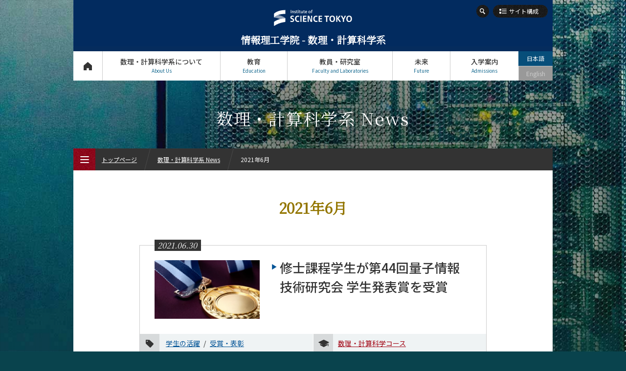

--- FILE ---
content_type: text/html; charset=UTF-8
request_url: https://educ.titech.ac.jp/is/news/2021_06/
body_size: 7091
content:
<!DOCTYPE html>
<html lang="ja" dir="ltr">
<head prefix="og: http://ogp.me/ns# fb: http://ogp.me/ns/fb# article: http://ogp.me/ns/article#">
<meta charset="UTF-8">
<title>2021年6月 | 数理・計算科学系 News | Science Tokyo 情報理工学院 数理・計算科学系</title>
<meta name="keywords" content="数理・計算科学系, 数理・計算科学系 News, 2021年6月, 情報理工学院, 東工大, 東京工業大学, Tokyo Tech">
<meta name="description" content="東京工業大学 情報理工学院 数理・計算科学系の数理・計算科学系 News 2021年6月アーカイブページ。">
<link rel="canonical" href="https://educ.titech.ac.jp/is/news/2021_06/">
<link rel="icon" type="image/x-icon" href="/common/img/favicon.ico">
<meta property="fb:app_id" content="2101527763319476">
<meta property="og:type" content="article">
<meta property="og:title" content="2021年6月 | 数理・計算科学系 News | Science Tokyo 情報理工学院 数理・計算科学系">
<meta property="og:description" content="東京工業大学 情報理工学院 数理・計算科学系の数理・計算科学系 News 2021年6月アーカイブページ。">
<meta property="og:url" content="https://educ.titech.ac.jp/is/news/2021_06/">
<meta property="og:image" content="https://educ.titech.ac.jp/is/common/img/logo_sns.jpg">
<meta name="twitter:card" content="summary_large_image">
<meta name="twitter:site" content="@tokyotech_jp">


<meta name="viewport" content="width=device-width, initial-scale=1">
<script type="text/javascript" src="/common/js/webfontloader.js" defer></script>
<script type="text/javascript" src="/common/js/webfontloader-script.js" defer></script>
<link rel="stylesheet" type="text/css" href="/common/css/cmn_layout_pc.css" media="screen and (min-width: 769px)">
<link rel="stylesheet" type="text/css" href="/common/css/cmn_layout_sp.css" media="screen and (max-width: 768px)">
<link rel="stylesheet" type="text/css" href="/common/css/cmn_layout_print.css" media="print">
<link rel="stylesheet" type="text/css" href="/common/css/cmn_style.css" media="all">
<script type="text/javascript" src="/common/js/jquery-3.5.1.min.js"></script>
<script type="text/javascript" src="/common/js/common.js"></script>
<!--[if lt IE 9]>
<script type="text/javascript" src="/common/js/html5_ie.js"></script>
<link rel="stylesheet" type="text/css" href="/common/css/cmn_layout_pc.css" media="all">
<link rel="stylesheet" type="text/css" href="/common/css/cmn_style.css" media="all">
<![endif]-->
<link rel="stylesheet" type="text/css" href="/is/common/css/cmn_style_pc.css" media="screen and (min-width: 769px)">
<link rel="stylesheet" type="text/css" href="/is/common/css/cmn_style_sp.css" media="screen and (max-width: 768px)">
<!--[if lt IE 9]>
<link rel="stylesheet" type="text/css" href="/is/common/css/cmn_style_pc.css" media="all">
<![endif]-->


<link rel="stylesheet" type="text/css" href="/is/news/css/style_pc.css" media="screen and (min-width: 769px)">
<link rel="stylesheet" type="text/css" href="/is/news/css/style_sp.css" media="screen and (max-width: 768px)">
<link rel="stylesheet" type="text/css" href="/is/news/css/style_print.css" media="print">
<script type="text/javascript" src="/is/news/js/function.js"></script>

<!--[if lt IE 9]>
<link rel="stylesheet" type="text/css" href="/is/news/css/style_pc.css" media="all">
<![endif]-->

<script>
  (function(i,s,o,g,r,a,m){i['GoogleAnalyticsObject']=r;i[r]=i[r]||function(){
  (i[r].q=i[r].q||[]).push(arguments)},i[r].l=1*new Date();a=s.createElement(o),
  m=s.getElementsByTagName(o)[0];a.async=1;a.src=g;m.parentNode.insertBefore(a,m)
  })(window,document,'script','//www.google-analytics.com/analytics.js','ga');

  ga('create', 'UA-7676767-1', 'auto');
  ga('send', 'pageview');

</script>
<!-- Global site tag (gtag.js) - Google Analytics -->
<script async src="https://www.googletagmanager.com/gtag/js?id=G-VKBJ61GEPE"></script>
<script>
  window.dataLayer = window.dataLayer || [];
  function gtag(){dataLayer.push(arguments);}
  gtag('js', new Date());

  gtag('config', 'G-VKBJ61GEPE');
</script></head>
<body id="archive">
<div id="wrapper">
	<header id="header">
		<div id="headerIn">
			<p id="headerLogo"><a href="/is/"><img src="/common/img/logo.svg" width="241" height="49" alt="Institute of Science Tokyo"><span class="font_min">情報理工学院 - 数理・計算科学系</span></a></p>
			<div id="headerFunc">
                <div id="headerSearch">
					<form action="/is/site_search/" id="cse-search-box">
							<input type="hidden" name="cx" value="016737275621795016578:nmyeaoejtre">
							<input type="hidden" name="cof" value="FORID:10">
							<input type="hidden" name="ie" value="UTF-8">
							<input type="text" name="q" value="" maxlength="300" class="txt">
							<div class="btn">
								<input type="image" name="sa" src="/common/img/btn_search01_on.png" alt="検索">
								<p><span><img src="/common/img/btn_search01_no.png" width="26" height="26" alt="検索"></span></p>
							</div>
						</form>
						<script type="text/javascript" src="//www.google.com/coop/cse/brand?form=cse-search-box&amp;lang=ja"></script>
					
				<!-- /headerSearch --></div>
					<p id="headerOrg"><a href="#"><span>サイト構成</span></a></p>
					<nav id="gNavi">
						<ul>
							<li id="gNav01"><a href="/is/">トップページ<span>Top Page</span></a></li>
							<li id="gNav02"><a href="#" rel="about_us">数理・計算科学系について<span>About Us</span></a>
								<div>
									<ul>
										<li id="gNav02_01">
											<a href="/is/about_us/" class="expand">
												<img src="/is/common/img/bg_gnav02_01.jpg" width="300" height="100" alt="私たちのヴィジョン">
												<span>私たちのヴィジョン</span>
											</a>
										</li>
										<li id="gNav02_02">
											<a href="/is/about_us/overview.html" class="expand">
												<img src="/is/common/img/bg_gnav02_02.jpg" width="300" height="100" alt="概要">
												<span>概要</span>
											</a>
										</li>
									</ul>
									<p class="close"><a href="#">CLOSE</a></p>
								</div>
							</li>
							<li id="gNav03"><a href="#" rel="education">教育<span>Education</span></a>
								<div>
									<ul>
										<li id="gNav03_01">
											<a href="/is/education/is_undergraduate/" class="expand">
												<img src="/is/common/img/bg_gnav03_01.jpg" width="300" height="70" alt="数理・計算科学系（学士課程）">
												<span>数理・計算科学系<br>（学士課程）</span>
											</a>
											<ul>
												<li><a href="/is/education/is_undergraduate/five_features.html"><span>5つの特長</span></a></li>
												<li><a href="/is/education/is_undergraduate/curriculum.html"><span>学びの体系</span></a></li>
											</ul>
										</li>
										<li id="gNav03_02">
											<a href="/is/education/is_graduate/" class="expand">
												<img src="/is/common/img/bg_gnav03_02.jpg" width="300" height="70" alt="数理・計算科学コース（大学院課程）">
												<span>数理・計算科学コース<br>（大学院課程）</span>
											</a>
											<ul>
												<li><a href="/is/education/is_graduate/five_features.html"><span>5つの特長</span></a></li>
												<li><a href="/is/education/is_graduate/curriculum.html"><span>学びの体系</span></a></li>
											</ul>
										</li>
										<li id="gNav03_03">
											<a href="/is/education/ai_graduate/" class="expand">
												<img src="/is/common/img/bg_gnav03_03.jpg" width="300" height="70" alt="知能情報コース（大学院課程）">
												<span>知能情報コース<br>（大学院課程）</span>
											</a>
											<ul>
												<li><a href="/is/education/ai_graduate/five_features.html"><span>5つの特長</span></a></li>
												<li><a href="/is/education/ai_graduate/curriculum.html"><span>学びの体系</span></a></li>
											</ul>
										</li>
									</ul>
									<p class="close"><a href="#">CLOSE</a></p>
								</div>
							</li>
							<li id="gNav04"><a href="#" rel="faculty">教員・研究室<span>Faculty and Laboratories</span></a>
								<div>
									<ul>
										<li id="gNav04_01">
											<a href="/is/faculty/" class="expand">
												<img src="/is/common/img/bg_gnav04_01.jpg" width="300" height="100" alt="担当教員一覧">
												<span>担当教員一覧</span>
											</a>
										</li>
										<li id="gNav04_02">
											<a href="/is/faculty/research_lab/" class="expand">
												<img src="/is/common/img/bg_gnav04_02.jpg" width="300" height="100" alt="研究室と研究テーマ">
												<span>研究室と研究テーマ</span>
											</a>
										</li>
									</ul>
									<p class="close"><a href="#">CLOSE</a></p>
								</div>
							</li>
							<li id="gNav05"><a href="#" rel="future">未来<span>Future</span></a>
								<div>
									<ul>
										<li id="gNav05_01">
											<a href="/is/future/" class="expand">
												<img src="/is/common/img/bg_gnav05_01.jpg" width="300" height="100" alt="将来の進路">
												<span>将来の進路</span>
											</a>
										</li>
										<li id="gNav05_02">
											<a href="/is/future/graduate_stories/" class="expand">
												<img src="/is/common/img/bg_gnav05_02.jpg" width="300" height="100" alt="活躍する先輩たち">
												<span>活躍する先輩たち</span>
											</a>
										</li>
									</ul>
									<p class="close"><a href="#">CLOSE</a></p>
								</div>
							</li>
							<li id="gNav06"><a href="#" rel="admissions">入学案内<span>Admissions</span></a>
								<div>
									<ul>
										<li id="gNav06_01"><a href="/is/admissions/" class="expand"><img src="/is/common/img/bg_gnav06_01.jpg" width="300" height="100" alt="入学案内"><span>入学案内</span></a></li>
									</ul>
									<p class="close"><a href="#">CLOSE</a></p>
								</div>
							</li>
						</ul>
					<!-- /gNavi --></nav>
					<ul id="languageNavi">
<li class="ja"><a href="#" class="active">日本語</a></li>

	

<li class="eng"><span>English</span></li>

	

					<!-- /languageNavi --></ul>
				<!-- /headerFunc --></div>
		<!-- /headerIn --></div>
	</header>
	<p id="contentsTitle" class="font_min">数理・計算科学系 News</p>
	<div id="contents">
		<div id="contentsIn">
			<div class="section01">
				<h1 class="heading_type01 font_min">2021年6月</h1>
				<div class="box_news01">
					<ul class="ul_news01">
						<li>
							<a href="/is/news/2021_06/060979.html" class="expand">
								<div class="img">
									<span class="date font_min">2021.06.30</span>
									<span class="photo"><img src="/is/news/img/news_prizes_tmb.jpg" alt="修士課程学生が第44回量子情報技術研究会 学生発表賞を受賞"></span>
								</div>
								<p class="tit">修士課程学生が第44回量子情報技術研究会 学生発表賞を受賞</p>
							</a>
							<div class="tags">
								<ul class="category">
									
								
									
								
									
								
									
								
									<li><a href="/is/news/students/">学生の活躍</a></li>
								
									
								
									<li><a href="/is/news/prizes/">受賞・表彰</a></li>
								
									
								
									
								
									
								</ul>
								<ul class="course">
									
								
									<li><a href="/is/news/is_graduate/">数理・計算科学コース</a></li>
								
									
								</ul>
							</div>
						</li>
						<li>
							<a href="/is/news/2021_06/060978.html" class="expand">
								<div class="img">
									<span class="date font_min">2021.06.30</span>
									<span class="photo"><img src="/is/news/img/news_prizes_tmb.jpg" alt="修士課程学生が第43回量子情報技術研究会 学生発表賞を受賞"></span>
								</div>
								<p class="tit">修士課程学生が第43回量子情報技術研究会 学生発表賞を受賞</p>
							</a>
							<div class="tags">
								<ul class="category">
									
								
									
								
									
								
									
								
									<li><a href="/is/news/students/">学生の活躍</a></li>
								
									
								
									<li><a href="/is/news/prizes/">受賞・表彰</a></li>
								
									
								
									
								
									
								</ul>
								<ul class="course">
									
								
									<li><a href="/is/news/is_graduate/">数理・計算科学コース</a></li>
								
									
								</ul>
							</div>
						</li>
					</ul>
					<ul class="btn_type01 mt60" id="btnLoad">
						<li><a href="#"><span class="load">さらに読み込む</span></a></li>
					</ul>

				</div>
			<!-- /section01 --></div>
			<div class="ftContents">
				<div>
					<ul class="sns_shares">
						<li><p class="btn_rss"><a href="/is/news/rss.xml"><span>RSS</span></a></p></li>
						<li class="fb">
							<script type="text/javascript">
								document.write('<iframe src="//www.facebook.com/plugins/like.php?href='+encodeURIComponent(document.URL)+'&amp;width=100&amp;height=20&amp;colorscheme=light&amp;layout=button_count&amp;action=like&amp;show_faces=false&amp;send=false" scrolling="no" frameborder="0" style="border:none; overflow:hidden; width:100px; height:20px;" allowTransparency="true"></iframe>');
							</script>
						</li>

						<li class="tw" style="margin-left:-12px;"><a href="https://twitter.com/share" class="twitter-share-button" data-url="https://educ.titech.ac.jp/is/news/2021_06/" data-text="2021年6月 | 数理・計算科学系 News | Science Tokyo 情報理工学院 数理・計算科学系">Tweet</a><script>!function(d,s,id){var js,fjs=d.getElementsByTagName(s)[0];if(!d.getElementById(id)){js=d.createElement(s);js.id=id;js.src="//platform.twitter.com/widgets.js";fjs.parentNode.insertBefore(js,fjs);}}(document,"script","twitter-wjs");</script></li>
						<li><div class="g-plusone" data-href="https://educ.titech.ac.jp/is/news/2021_06/" data-size="medium"></div></li>
					</ul>
				</div>
			<!-- /ftContents --></div>
		<!-- /contentsIn --></div>
	<!-- /contents --></div>

	<div id="fNavi">
		<div id="fNaviIn">
			<ul>
				<li id="fNav01"><a href="/is/about_this_site/"><span>本サイトについて</span></a></li>
				<li id="fNav02"><a href="/is/privacy/"><span>個人情報の<br>取り扱いについて</span></a></li>
				<li id="fNav03"><a href="/is/contact_and_access/"><span>お問い合わせ・<br>アクセス</span></a></li>
				<li id="fNav04"><a href="/is/publications/"><span>広報誌</span></a></li>
				<li id="fNav05"><a href="/is/links/"><span>関連リンク</span></a></li>
				<li id="fNav06"><a href="/is/site_map/"><span>サイトマップ</span></a></li>
			</ul>
		<!-- /fNaviIn --></div>
	<!-- /fNavi --></div>
	<footer id="footer">
		<div id="footerIn">
			<div id="footerFunc">
				<div class="sns">
					<ul class="footer_sns_icon mb10">
						<li class="footer_sns_list"><a class="footer_sns_link" href="https://www.facebook.com/sciencetokyo.official.ja" target="_blank" rel="noopener noreferrer"><svg width="33" height="33" viewBox="0 0 33 33" fill="none" xmlns="http://www.w3.org/2000/svg" role="img" aria-labelledby="facebook-logo-icon"><title id="facebook-logo-icon">Facebook logo</title><rect width="33" height="33" rx="4" fill="#0076FA"></rect><path d="M28 16.0672C28 9.95496 23.0751 5 17 5C10.9249 5 6 9.95496 6 16.0672C6 21.5912 10.0225 26.1697 15.2813 27V19.2663H12.4883V16.0672H15.2813V13.629C15.2813 10.8553 16.9235 9.32313 19.4361 9.32313C20.6396 9.32313 21.8984 9.53929 21.8984 9.53929V12.2629H20.5114C19.1449 12.2629 18.7188 13.116 18.7188 13.9912V16.0672H21.7695L21.2818 19.2663H18.7188V27C23.9775 26.1697 28 21.5912 28 16.0672Z" fill="white"></path></svg></a></li>
						<li class="footer-sns-list"><a class="footer-sns-link" href="https://x.com/sciencetokyo_ja" target="_blank" rel="noopener noreferrer"><svg width="33" height="33" viewBox="0 0 33 33" fill="none" xmlns="http://www.w3.org/2000/svg"><path d="M29.3301 0.25H4.33008C2.12094 0.25 0.330078 2.04086 0.330078 4.25V29.25C0.330078 31.4591 2.12094 33.25 4.33008 33.25H29.3301C31.5392 33.25 33.3301 31.4591 33.3301 29.25V4.25C33.3301 2.04086 31.5392 0.25 29.3301 0.25Z" fill="black"/><path d="M18.7124 15.7893L25.4133 8H23.8254L18.0071 14.7633L13.3599 8H8L15.0274 18.2273L8 26.3955H9.58799L15.7324 19.2533L20.6401 26.3955H26L18.7121 15.7893H18.7124ZM16.5375 18.3174L15.8255 17.299L10.1602 9.19542H12.5992L17.1712 15.7353L17.8832 16.7537L23.8262 25.2545H21.3871L16.5375 18.3178V18.3174Z" fill="white"/></svg></a></li>	
                    	<li class="footer_sns_list"><a class="footer_sns_link" href="https://www.linkedin.com/school/sciencetokyo/" target="_blank" rel="noopener noreferrer"><svg width="33" height="33" viewBox="0 0 33 33" fill="none" xmlns="http://www.w3.org/2000/svg" role="img" aria-labelledby="LinkedIn-logo-icon"><title id="LinkedIn-logo-icon">LinkedIn logo</title><rect width="33" height="33" rx="4" fill="#2867B2"></rect><path d="M10.4688 27.7195H6.34375V12.5945H10.4688V27.7195ZM8.40625 10.851C7.078 10.851 6 9.76475 6 8.4255C6 7.08625 7.078 6 8.40625 6C9.7345 6 10.8125 7.08625 10.8125 8.4255C10.8125 9.76475 9.73588 10.851 8.40625 10.851ZM26.9688 27.7195H22.8438V20.014C22.8438 15.383 17.3438 15.7336 17.3438 20.014V27.7195H13.2188V12.5945H17.3438V15.0214C19.2633 11.4656 26.9688 11.203 26.9688 18.4259V27.7195Z" fill="white"></path></svg></a></li>
						<li class="footer_sns_list"><a class="footer_sns_link" href="https://www.youtube.com/@sciencetokyo_ja" target="_blank" rel="noopener noreferrer"><svg width="33" height="33" viewBox="0 0 33 33" fill="none" xmlns="http://www.w3.org/2000/svg" role="img" aria-labelledby="YouTube-logo-icon"><title id="YouTube-logo-icon">YouTube logo</title><rect width="33" height="33" rx="3" fill="#FE0000"></rect><path fill-rule="evenodd" clip-rule="evenodd" d="M26.2673 8.50757C27.343 8.78683 28.1901 9.60965 28.4777 10.6546C29 12.5485 29 16.5001 29 16.5001C29 16.5001 29 20.4515 28.4777 22.3452C28.1901 23.3902 27.343 24.2132 26.2673 24.4924C24.3177 25 16.5 25 16.5 25C16.5 25 8.68229 25 6.73266 24.4924C5.657 24.2132 4.80978 23.3902 4.52229 22.3452C4 20.4515 4 16.5001 4 16.5001C4 16.5001 4 12.5485 4.52229 10.6546C4.80978 9.60965 5.657 8.78683 6.73266 8.50757C8.68229 8 16.5 8 16.5 8C16.5 8 24.3177 8 26.2673 8.50757ZM20.495 16.5L13.9999 12.8571V20.1428L20.495 16.5Z" fill="white"></path></svg></a></li>
              			<li class="footer-sns-list"><a class="footer-sns-link" href="https://www.instagram.com/sciencetokyo_ja/" target="_blank" rel="noopener noreferrer"><img src="/common/img/logo-instagram.png" width="33" height="33" alt="instagram"></a></li>
                	</ul>
				<!-- /sns --></div>
            	<div class="logo">
                	<img src="/common/img/logo.svg" alt="Institute of Science Tokyo" width="241" height="49">
           		</div>
            	<div class="links">
					<ul>
						<li><a href="https://www.isct.ac.jp/ja" target="_blank">Science Tokyo Webヘ</a></li>
                    	<li><a href="https://www.titech.ac.jp/enrolled/news/" target="_blank">在学生向け情報</a></li>
                    	<li><a href="https://www.titech.ac.jp/staff/news/" target="_blank">教職員向け情報（学内限定）</a></li>
					</ul>
				<!-- /links --></div>
			<!-- /footerFunc --></div>
		<!-- /footerIn --></div>
		<p id="copyright">&copy; Dept. of Mathematical and Computing Science, Institute of Science Tokyo</p>
	</footer>
	<p class="pageTop"><a href="#wrapper"><img src="/common/img/btn_pagetop01.png" width="40" height="60" alt="ページのトップへ"></a></p>
<!-- /wrapper --></div>

<div id="menu_btn">
	<p class="open"><a href="#"><img src="/common/img/btn_menu01.png" width="45" height="45" alt="MENU"><span><img src="/common/img/btn_menu01_txt.png" width="45" height="45" alt=""></span><span class="text_menu">MENU</span></a></p>
	<p class="close"><a href="#"><img src="/common/img/btn_menu02.png" width="45" height="45" alt="CLOSE"><span><img src="/common/img/btn_menu02_txt.png" width="45" height="45" alt=""></span><span class="text_close">CLOSE</span></a></p>
<!-- /menu_btn --></div>
<div id="menu">
	<div id="breadcrumbWrap">
		<ul id="breadcrumb">
			<li><p><a href="/is/">トップページ</a></p></li>
			<li><p><a href="/is/news/">数理・計算科学系 News</a></p></li>
			<li><p>2021年6月</p></li>
		</ul>
	<!-- /breadcrumbWrap --></div>
	<div id="mNaviWrap">
		<ul class="language">
<li class="ja"><a href="#" class="active">日本語</a></li>

	

<li class="eng"><span>English</span></li>

	

		</ul>
		<div id="mNavi">
			<nav id="mNaviIn">
				<ul>
					<li><p><a href="/is/" class="home">トップページ<span>Top Page</span></a></p></li>
					<li><p><a href="#" class="plus">数理・計算科学系について<span>About Us</span></a></p>
						<ul>
							<li><p><a href="/is/about_us/"><span>私たちのヴィジョン</span></a></p></li>
							<li><p><a href="/is/about_us/overview.html"><span>概要</span></a></p></li>
						</ul>
					</li>
					<li><p><a href="#" class="plus">教育<span>Education</span></a></p>
						<ul>
							<li><p><a href="/is/education/is_undergraduate/"><span>数理・計算科学系（学士課程）</span></a></p>
								<ul class="noSlide">
									<li><p><a href="/is/education/is_undergraduate/five_features.html"><span>5つの特長</span></a></p></li>
									<li><p><a href="/is/education/is_undergraduate/curriculum.html"><span>学びの体系</span></a></p></li>
								</ul>
							</li>
							<li><p><a href="/is/education/is_graduate/"><span>数理・計算科学コース（大学院課程）</span></a></p>
								<ul class="noSlide">
									<li><p><a href="/is/education/is_graduate/five_features.html"><span>5つの特長</span></a></p></li>
									<li><p><a href="/is/education/is_graduate/curriculum.html"><span>学びの体系</span></a></p></li>
								</ul>
							</li>
							<li><p><a href="/is/education/ai_graduate/"><span>知能情報コース（大学院課程）</span></a></p>
								<ul class="noSlide">
									<li><p><a href="/is/education/ai_graduate/five_features.html"><span>5つの特長</span></a></p></li>
									<li><p><a href="/is/education/ai_graduate/curriculum.html"><span>学びの体系</span></a></p></li>
								</ul>
							</li>
						</ul>
					</li>
					<li><p><a href="#" class="plus">教員・研究室<span>Faculty and Laboratories</span></a></p>
						<ul>
							<li><p><a href="/is/faculty/"><span>担当教員一覧</span></a></p></li>
							<li><p><a href="/is/faculty/research_lab/"><span>研究室と研究テーマ</span></a></p></li>
						</ul>
					</li>
					<li><p><a href="#" class="plus">未来<span>Future</span></a></p>
						<ul>
							<li><p><a href="/is/future/"><span>将来の進路</span></a></p></li>
							<li><p><a href="/is/future/graduate_stories/"><span>活躍する先輩たち</span></a></p>
								<ul class="noSlide"></ul>
							</li>
						</ul>
					</li>
					<li><p><a href="#" class="plus">入学案内<span>Admissions</span></a></p>
						<ul>
							<li><p><a href="/is/admissions/"><span>入学案内</span></a></p></li>
						</ul>
					</li>
					<li><p><a href="#" class="plus">数理・計算科学系 News<span>News</span></a></p>
						<ul>
							<li><p><a href="/is/news/" class="arrow"><span>News 一覧</span></a></p></li>
							<li><p><a href="#" class="plus"><span>カテゴリ別</span></a></p>
								<ul class="category">
									<li><p><a href="/is/news/education/"><span>教育</span></a></p></li>
								
									<li><p><a href="/is/news/research/"><span>研究</span></a></p></li>
								
									<li><p><a href="/is/news/outreach/"><span>社会連携</span></a></p></li>
								
									<li><p><a href="/is/news/global/"><span>国際交流</span></a></p></li>
								
									<li><p><a href="/is/news/students/"><span>学生の活躍</span></a></p></li>
								
									<li><p><a href="/is/news/faculty/"><span>教員の活躍</span></a></p></li>
								
									<li><p><a href="/is/news/prizes/"><span>受賞・表彰</span></a></p></li>
								
									<li><p><a href="/is/news/events/"><span>イベント報告</span></a></p></li>
								
									<li><p><a href="/is/news/information/"><span>お知らせ</span></a></p></li>
								
									<li><p><a href="/is/news/others/"><span>その他</span></a></p></li>
								</ul>
							</li>
							<li><p><a href="#" class="plus"><span>課程別</span></a></p>
								<ul class="course">
									<li><p><a href="/is/news/is_undergraduate/"><span>学士課程</span></a></p></li>
								
									<li><p><a href="/is/news/is_graduate/"><span>数理・計算科学コース</span></a></p></li>
								
									<li><p><a href="/is/news/ai_graduate/"><span>知能情報コース</span></a></p></li>
								</ul>
							</li>
							
                        
							<li><p><a href="#" class="plus"><span>月別</span></a></p>
							<ul class="monthly">
								<li><p><a href="#" class="plus"><span>2025年</span></a></p>
									<ul>
										
										<li><p><a href="/is/news/2025_12/"><span>12月</span></a></p></li>
										<li><p><a href="/is/news/2025_08/"><span>8月</span></a></p></li>
										<li><p><a href="/is/news/2025_07/"><span>7月</span></a></p></li>
										<li><p><a href="/is/news/2025_05/"><span>5月</span></a></p></li><li><p><a href="/is/news/2025_02/"><span>2月</span></a></p></li>
									</ul>
								</li>
								<li><p><a href="#" class="plus"><span>2024年</span></a></p>
									<ul>
										<li><p><a href="/is/news/2024_09/"><span>9月</span></a></p></li>
										<li><p><a href="/is/news/2024_07/"><span>7月</span></a></p></li>
										<li><p><a href="/is/news/2024_06/"><span>6月</span></a></p></li>
										<li><p><a href="/is/news/2024_05/"><span>5月</span></a></p></li>
										<li><p><a href="/is/news/2024_03/"><span>3月</span></a></p></li><li><p><a href="/is/news/2024_02/"><span>2月</span></a></p></li>
									</ul>
								</li>
								<li><p><a href="#" class="plus"><span>2023年</span></a></p>
									<ul>
										<li><p><a href="/is/news/2023_11/"><span>11月</span></a></p></li>
										<li><p><a href="/is/news/2023_10/"><span>10月</span></a></p></li><li><p><a href="/is/news/2023_02/"><span>2月</span></a></p></li>
									</ul>
								</li>
								<li><p><a href="#" class="plus"><span>2022年</span></a></p>
									<ul>
										<li><p><a href="/is/news/2022_12/"><span>12月</span></a></p></li>
										<li><p><a href="/is/news/2022_07/"><span>7月</span></a></p></li>
										<li><p><a href="/is/news/2022_06/"><span>6月</span></a></p></li>
										<li><p><a href="/is/news/2022_05/"><span>5月</span></a></p></li><li><p><a href="/is/news/2022_04/"><span>4月</span></a></p></li>
									</ul>
								</li>
								<li><p><a href="#" class="plus"><span>2021年</span></a></p>
									<ul>
										<li><p><a href="/is/news/2021_11/"><span>11月</span></a></p></li>
										<li><p><a href="/is/news/2021_07/"><span>7月</span></a></p></li>
										<li><p><a href="/is/news/2021_06/"><span>6月</span></a></p></li>
										<li><p><a href="/is/news/2021_05/"><span>5月</span></a></p></li><li><p><a href="/is/news/2021_01/"><span>1月</span></a></p></li>
									</ul>
								</li>
								<li><p><a href="#" class="plus"><span>2020年</span></a></p>
									<ul>
										<li><p><a href="/is/news/2020_12/"><span>12月</span></a></p></li>
										<li><p><a href="/is/news/2020_10/"><span>10月</span></a></p></li>
										<li><p><a href="/is/news/2020_09/"><span>9月</span></a></p></li>
										<li><p><a href="/is/news/2020_07/"><span>7月</span></a></p></li>
										<li><p><a href="/is/news/2020_06/"><span>6月</span></a></p></li>
										<li><p><a href="/is/news/2020_05/"><span>5月</span></a></p></li><li><p><a href="/is/news/2020_01/"><span>1月</span></a></p></li>
									</ul>
								</li>
								<li><p><a href="#" class="plus"><span>2019年</span></a></p>
									<ul>
										<li><p><a href="/is/news/2019_12/"><span>12月</span></a></p></li>
										<li><p><a href="/is/news/2019_10/"><span>10月</span></a></p></li>
										<li><p><a href="/is/news/2019_09/"><span>9月</span></a></p></li>
										<li><p><a href="/is/news/2019_08/"><span>8月</span></a></p></li>
										<li><p><a href="/is/news/2019_07/"><span>7月</span></a></p></li>
										<li><p><a href="/is/news/2019_06/"><span>6月</span></a></p></li>
										<li><p><a href="/is/news/2019_03/"><span>3月</span></a></p></li><li><p><a href="/is/news/2019_01/"><span>1月</span></a></p></li>
									</ul>
								</li>
								<li><p><a href="#" class="plus"><span>2018年</span></a></p>
									<ul>
										<li><p><a href="/is/news/2018_11/"><span>11月</span></a></p></li>
										<li><p><a href="/is/news/2018_10/"><span>10月</span></a></p></li>
										<li><p><a href="/is/news/2018_08/"><span>8月</span></a></p></li>
										<li><p><a href="/is/news/2018_06/"><span>6月</span></a></p></li>
										<li><p><a href="/is/news/2018_05/"><span>5月</span></a></p></li>
										<li><p><a href="/is/news/2018_04/"><span>4月</span></a></p></li>
										<li><p><a href="/is/news/2018_03/"><span>3月</span></a></p></li><li><p><a href="/is/news/2018_02/"><span>2月</span></a></p></li>
									</ul>
								</li>
								<li><p><a href="#" class="plus"><span>2017年</span></a></p>
									<ul>
										<li><p><a href="/is/news/2017_12/"><span>12月</span></a></p></li>
										<li><p><a href="/is/news/2017_11/"><span>11月</span></a></p></li>
										<li><p><a href="/is/news/2017_10/"><span>10月</span></a></p></li>
										<li><p><a href="/is/news/2017_09/"><span>9月</span></a></p></li>
										<li><p><a href="/is/news/2017_08/"><span>8月</span></a></p></li>
										<li><p><a href="/is/news/2017_06/"><span>6月</span></a></p></li><li><p><a href="/is/news/2017_04/"><span>4月</span></a></p></li>
									</ul>
								</li>
								<li><p><a href="#" class="plus"><span>2016年</span></a></p>
									<ul>
										<li><p><a href="/is/news/2016_12/"><span>12月</span></a></p></li>
										<li><p><a href="/is/news/2016_10/"><span>10月</span></a></p></li>
										<li><p><a href="/is/news/2016_08/"><span>8月</span></a></p></li>
										<li><p><a href="/is/news/2016_07/"><span>7月</span></a></p></li>
										<li><p><a href="/is/news/2016_05/"><span>5月</span></a></p></li>
										<li><p><a href="/is/news/2016_04/"><span>4月</span></a></p></li>
									</ul>
								</li>
							</ul>
						</li>
						</ul>
					</li>
					<li><p><a href="#" class="plus">イベントカレンダー<span>Event Calendar</span></a></p>
						<ul>
							<li><p><a href="/is/event_information/" class="arrow"><span>今後のイベント</span></a></p></li>




<li><p><a href="#" class="plus"><span>今後の課程別イベント</span></a></p><ul class="course">
<li><p><a href="/is/event_information/is_undergraduate/"><span>学士課程</span></a></p></li>



<li><p><a href="/is/event_information/is_graduate/"><span>数理・計算科学コース</span></a></p></li>



<li><p><a href="/is/event_information/ai_graduate/"><span>知能情報コース</span></a></p></li>
</ul></li>


                        



























































































































































































































































































































































































































































































































































	
		
		<li><p><a href="#" class="plus"><span>年別アーカイブ</span></a></p><ul>
		
        
		<li><p><a href="/is/event_information/2026/"><span>2026年</span></a></p></li>
		
	
		
        
		<li><p><a href="/is/event_information/2025/"><span>2025年</span></a></p></li>
		
	
		
        
		<li><p><a href="/is/event_information/2024/"><span>2024年</span></a></p></li>
		
	
		
        
		<li><p><a href="/is/event_information/2023/"><span>2023年</span></a></p></li>
		
	
		
        
		<li><p><a href="/is/event_information/2022/"><span>2022年</span></a></p></li>
		
	
		
        
		<li><p><a href="/is/event_information/2021/"><span>2021年</span></a></p></li>
		
	
		
        
		<li><p><a href="/is/event_information/2020/"><span>2020年</span></a></p></li>
		
	
		
        
		<li><p><a href="/is/event_information/2019/"><span>2019年</span></a></p></li>
		
	
		
        
		<li><p><a href="/is/event_information/2018/"><span>2018年</span></a></p></li>
		
	
		
        
		<li><p><a href="/is/event_information/2017/"><span>2017年</span></a></p></li>
		
	
		
        
		<li><p><a href="/is/event_information/2016/"><span>2016年</span></a></p></li>
		
		</ul></li>
		
	



						</ul>
					</li>
				</ul>
			<!-- /mNaviIn --></nav>
		<!-- /mNavi --></div>
        <div class="search">
                <div class="search">
			<div>
				<form action="/is/site_search/" id="cse-search-box">
					<input type="hidden" name="cx" value="016737275621795016578:nmyeaoejtre">
					<input type="hidden" name="cof" value="FORID:10">
					<input type="hidden" name="ie" value="UTF-8">
					<p class="txt"><input type="text" name="q" value="" maxlength="300"></p>
					<div class="btn">
						<input type="image" name="sa" src="/common/img/nav_search01.png" alt="検索">
					</div>
				</form>
				<script type="text/javascript" src="//www.google.com/coop/cse/brand?form=cse-search-box&amp;lang=ja"></script>
			</div>
		<!-- /headerSearch --></div>
        <!-- /headerSearch --></div>
		<p class="btnOrg"><a href="#"><span>サイト構成</span></a></p>
        <p class="btnLimit"><a href="http://www.is.c.titech.ac.jp" target="_blank"><span>系詳細情報</span></a></p>
		<p class="btnClose"><a href="#"><span>CLOSE</span></a></p>
	<!-- /mNaviWrap --></div>
<!-- /menu --></div>
<div id="mainImg"></div>
<div id="dotCover"></div>
<div id="ft_line"></div>
<div id="overlay"></div>
<div id="boxOrg">
	<p class="close opacityOver"><a href="#">CLOSE</a></p>
	<ul>
		<li class="grandInfo">
			<div><p><img src="/common/img/logo-colored.svg" width="200" height="54" alt="Institute of Science Tokyo"></p></div>
			<ul>
				<li><a href="https://www.isct.ac.jp/ja" target="_blank"><span>Science Tokyo Web</span></a></li>
				<li><a href="https://admissions.isct.ac.jp/ja" target="_blank"><span>Science Tokyo 受験生</span></a></li>
				<li class="grandTop"><a href="/" target="_blank"><span>学院・系及びリベラルアーツ<br class="pcOnly">研究教育院</span></a></li>
			</ul>
		</li>
		<li>
			<div><p><a href="https://www.titech.ac.jp/about/organization/schools/organization01.html" target="_blank"><span>理学院</span></a></p></div>
			<ul>
				<li><a href="/math/" target="_blank"><span>数学系</span></a></li>
				<li><a href="/phys/" target="_blank"><span>物理学系</span></a></li>
				<li><a href="/chem/" target="_blank"><span>化学系</span></a></li>
				<li><a href="/eps/" target="_blank"><span>地球惑星科学系</span></a></li>
			</ul>
		</li>
		<li>
			<div><p><a href="https://www.titech.ac.jp/about/organization/schools/organization02.html" target="_blank"><span>工学院</span></a></p></div>
			<ul>
				<li><a href="/mech/" target="_blank"><span>機械系</span></a></li>
				<li><a href="/sc/" target="_blank"><span>システム制御系</span></a></li>
				<li><a href="/ee/" target="_blank"><span>電気電子系</span></a></li>
				<li><a href="/ict/" target="_blank"><span>情報通信系</span></a></li>
				<li><a href="/iee/" target="_blank"><span>経営工学系</span></a></li>
			</ul>
		</li>
		<li>
			<div><p><a href="https://www.titech.ac.jp/about/organization/schools/organization03.html" target="_blank"><span>物質理工学院</span></a></p></div>
			<ul>
				<li><a href="/mat/" target="_blank"><span>材料系</span></a></li>
				<li><a href="/cap/" target="_blank"><span>応用化学系</span></a></li>
			</ul>
		</li>
		<li>
			<div><p><a href="https://www.titech.ac.jp/about/organization/schools/organization04.html" target="_blank"><span>情報理工学院</span></a></p></div>
			<ul>
				<li><a href="/is/" target="_blank"><span>数理・計算科学系</span></a></li>
				<li><a href="/cs/" target="_blank"><span>情報工学系</span></a></li>
			</ul>
		</li>
		<li>
			<div><p><a href="https://www.titech.ac.jp/about/organization/schools/organization05.html" target="_blank"><span>生命理工学院</span></a></p></div>
			<ul>
				<li><a href="/bio/" target="_blank"><span>生命理工学系</span></a></li>
			</ul>
		</li>
		<li>
			<div><p><a href="https://www.titech.ac.jp/about/organization/schools/organization06.html" target="_blank"><span>環境・社会理工学院</span></a></p></div>
			<ul>
				<li><a href="/arch/" target="_blank"><span>建築学系</span></a></li>
				<li><a href="/cv/" target="_blank"><span>土木・環境工学系</span></a></li>
				<li><a href="/tse/" target="_blank"><span>融合理工学系</span></a></li>
				<li><a href="/shs/" target="_blank"><span>社会・人間科学系</span></a></li>
				<li><a href="/isc/" target="_blank" class="wide"><span>技術経営専門職学位課程<br class="spOnly"> / イノベーション科学系</span></a></li>
			</ul>
		</li>
		<li class="last">
			<div><p><a href="/ila/" target="_blank"><span>リベラルアーツ研究教育院</span></a></p></div>
		</li>
	</ul>
	<p class="note">※ 東工大の教育に関連するWebサイトの構成です。</p>
	<p class="closeFt"><a href="#">CLOSE</a></p>
</div>
</body>
</html>

--- FILE ---
content_type: text/css
request_url: https://educ.titech.ac.jp/is/common/css/cmn_style_pc.css
body_size: -899
content:
/* !Main Img
---------------------------------------------------------- */
body {
	background-color: #09434d;
}
#mainImg {
	width: 100%;
	height: 100%;
	position: fixed;
	top: 0;
	left: 0;
	z-index: -999999;
	background: url(/is/common/img/main01.jpg) center top no-repeat;
	background-size: cover;
}
	@media(max-width:1049px) {
		#mainImg {
			width: 1030px;
			height: 858px;
			background: url(/is/common/img/main01.jpg) center top no-repeat;
			background-size: 1030px auto;
			-moz-background-size: 1030px auto;
			-webkit-background-size: 1030px auto;
		}
	}
#gNavi ul li#gNav02 > a { width: 240px; }
#gNavi ul li#gNav03 > a { width: 136px; }
#gNavi ul li#gNav04 > a { width: 214px; }
#gNavi ul li#gNav05 > a { width: 117px; }
#gNavi ul li#gNav06 > a { width: 139px; }

.eng #gNavi ul li#gNav02 > a { width: 134px; }
.eng #gNavi ul li#gNav03 > a { width: 141px; }
.eng #gNavi ul li#gNav04 > a { width: 308px; }
.eng #gNavi ul li#gNav05 > a { width: 115px; }
.eng #gNavi ul li#gNav06 > a { width: 148px; }


/* [980px-this.width/2] */
#gNavi > ul > li#gNav02 > div { left: 0px; }
#gNavi > ul > li#gNav03 > div { left: 0px; width: 980px; }
#gNavi > ul > li#gNav04 > div { left: 220px; }
.eng #gNavi > ul > li#gNav04 > div { left: 160px; }
#gNavi > ul > li#gNav05 > div { right: -70px; }
#gNavi > ul > li#gNav06 > div { right: -70px; }


--- FILE ---
content_type: text/css
request_url: https://educ.titech.ac.jp/is/common/css/cmn_style_sp.css
body_size: -1127
content:
/* !Main Img
---------------------------------------------------------- */
body {
	background-color: #09434d;
}
#mainImg {
	width: 100%;
	height: 100%;
	position: fixed;
	top: 0;
	left: 0;
	z-index: -999999;
	background: url(/is/common/img/sp/main01.jpg) center 30px no-repeat;
	 background-size: 100% auto;
}
#topPage #mainImg {
	background: url(/is/common/img/sp/main01.jpg) center top no-repeat;
	background-size: 100% auto;
}


--- FILE ---
content_type: text/css
request_url: https://educ.titech.ac.jp/is/news/css/style_print.css
body_size: -1096
content:
@charset "UTF-8";
@import url('/is/news/css/style_pc.css');
/* !Recommend
---------------------------------------------------------- */
#naviNews01 {
	display: none;
}
/* !list
---------------------------------------------------------- */
.ul_news01 li {
	border: none;
}
.ul_news01 li:nth-child(5n) {
	page-break-before: always;
	padding-top: 90px !important;
}
	.ul_news01 > li > a,
	.ul_news01 li .tags {
		border: 1px solid #ccc;
	}
	.ul_news01 > li .tags {
		border-top: none;
	}